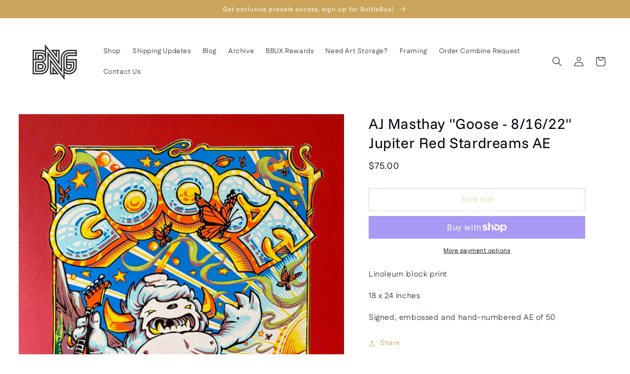

--- FILE ---
content_type: text/javascript
request_url: https://bottleneckgallery.com/cdn/shop/t/47/assets/product-form.js?v=147459130008814258321654602235
body_size: 109
content:
customElements.get("product-form")||customElements.define("product-form",class extends HTMLElement{constructor(){super(),this.form=this.querySelector("form"),this.form.querySelector("[name=id]").disabled=!1,this.form.addEventListener("submit",this.onSubmitHandler.bind(this)),this.cartNotification=document.querySelector("cart-notification"),this.submitButton=this.querySelector('[type="submit"]')}onSubmitHandler(evt){if(evt.preventDefault(),this.submitButton.getAttribute("aria-disabled")==="true")return;this.handleErrorMessage(),this.cartNotification.setActiveElement(document.activeElement),this.submitButton.setAttribute("aria-disabled",!0),this.submitButton.classList.add("loading"),this.querySelector(".loading-overlay__spinner").classList.remove("hidden");const config=fetchConfig("javascript");config.headers["X-Requested-With"]="XMLHttpRequest",delete config.headers["Content-Type"];const formData=new FormData(this.form);formData.append("sections",this.cartNotification.getSectionsToRender().map(section=>section.id)),formData.append("sections_url",window.location.pathname),config.body=formData;let variant_id=this.form.querySelector("[name=id]").value,limit=parseInt(this.form.querySelector(".limit-qty").value);fetch("/cart.js").then(response=>response.json()).then(cartData=>{let allow=!0;cartData.items.forEach(function(item,index){variant_id==item.variant_id&&limit>0&&limit<item.quantity+1&&(allow=!1)}),allow?fetch(`${routes.cart_add_url}`,config).then(response=>response.json()).then(response=>{if(response.status){this.handleErrorMessage(response.description);const soldOutMessage=this.submitButton.querySelector(".sold-out-message");if(!soldOutMessage)return;this.submitButton.setAttribute("aria-disabled",!0),this.submitButton.querySelector("span").classList.add("hidden"),soldOutMessage.classList.remove("hidden"),this.error=!0;return}this.error=!1;const quickAddModal=this.closest("quick-add-modal");quickAddModal?(document.body.addEventListener("modalClosed",()=>{setTimeout(()=>{this.cartNotification.renderContents(response)})},{once:!0}),quickAddModal.hide(!0)):this.cartNotification.renderContents(response)}).catch(e=>{console.error(e)}).finally(()=>{this.submitButton.classList.add("hura-added"),this.querySelector(".loading-overlay__spinner").classList.add("hidden");let $this=this;setTimeout(function(){$this.submitButton.classList.remove("loading"),$this.submitButton.classList.remove("hura-added"),$this.error||$this.submitButton.removeAttribute("aria-disabled")},3e3)}):(alert("You can only add "+limit+" of this product to your cart."),this.submitButton.classList.remove("loading"),this.error||this.submitButton.removeAttribute("aria-disabled"),this.querySelector(".loading-overlay__spinner").classList.add("hidden"))})}handleErrorMessage(errorMessage=!1){this.errorMessageWrapper=this.errorMessageWrapper||this.querySelector(".product-form__error-message-wrapper"),this.errorMessageWrapper&&(this.errorMessage=this.errorMessage||this.errorMessageWrapper.querySelector(".product-form__error-message"),this.errorMessageWrapper.toggleAttribute("hidden",!errorMessage),errorMessage&&(this.errorMessage.textContent=errorMessage))}});
//# sourceMappingURL=/cdn/shop/t/47/assets/product-form.js.map?v=147459130008814258321654602235
